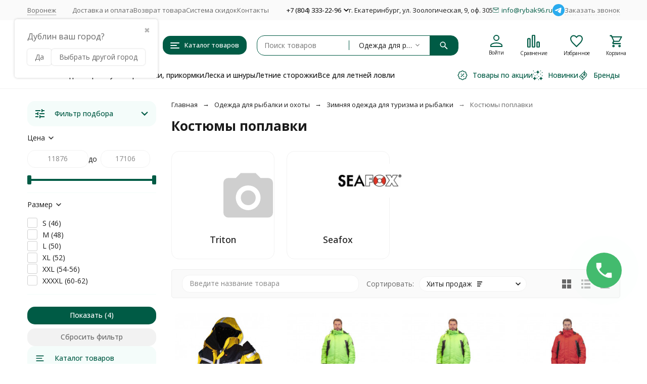

--- FILE ---
content_type: text/css
request_url: https://voronezh.rybak96.ru/wa-data/public/shop/themes/megashop3/css/megashop.app.mailer.min.css?v=1.4.1.10
body_size: 762
content:
.index-subscribe{background-color:var(--light-color);position:relative}@media (min-width:1024px){.index-subscribe{padding:40px 0}}@media (max-width:1023px){.index-subscribe{padding:30px 0}}@media (min-width:1024px){.index-subscribe__content{display:flex;align-items:flex-start;width:100%;table-layout:fixed}.index-subscribe__icon{width:127px;flex-shrink:0;color:var(--primary-color)}.index-subscribe__info{width:400px;flex-shrink:0;padding-right:100px}.index-subscribe__form{position:relative;flex-grow:1;padding-top:7px}.index-subscribe__header{margin-bottom:15px}.index-subscribe__policy{margin-top:20px;line-height:0}.index-subscribe__input{width:350px}}@media (max-width:1023px){.index-subscribe__content>*{position:relative;z-index:1}.index-subscribe__content .index-subscribe__icon{z-index:0}.index-subscribe__info{margin-bottom:15px}.index-subscribe__info .title{margin-bottom:10px}.index-subscribe__info .index-subscribe__text{font-size:13px;line-height:19px}.index-subscribe__icon{position:absolute;inset:0;margin:auto;z-index:0;pointer-events:none;height:80%;color:var(--primary-color);opacity:.5}.index-subscribe__icon .svg-icon{width:100%;height:100%}}.mailer-decorator{visibility:hidden}.mailer-decorator div[id^=mailer],.mailer-post-decorator div[id^=mailer]{min-height:0!important}.mailer-decorator .form-field__content-container .input-text{width:350px}.mailer-decorator .input-text.wa-error{border-color:#eb5757}.mailer-decorator .wa-after-submit{display:none;width:100%;height:100px!important}.mailer-decorator .wa-after-submit .wa-value{margin:initial;line-height:1.2;font-size:26px;font-weight:700;display:table-cell;vertical-align:middle;text-align:center}@media (max-width:1023px){.mailer-decorator .wa-after-submit .wa-value{font-size:24px;line-height:32px}}.mailer-decorator_js-is-init{visibility:inherit}@media (min-width:1024px){.mailer-decorator__r-button-container{display:none}.mailer-decorator__error{position:absolute}.mailer-decorator__error-field{margin:0}}@media (max-width:1023px){.mailer-decorator .inline-field{display:flex;flex-direction:column}.mailer-decorator .inline-field>*{padding-left:0;padding-right:0}.mailer-decorator .inline-field .inline-field__button{display:none}.mailer-decorator .button{font-size:16px;padding:9px 19px 10px;width:100%}.mailer-decorator .form-field__content-container .input-text,.mailer-decorator .inline-field__content .input-text{width:100%}}.mailer-post-decorator{visibility:hidden}.mailer-post-decorator .form-field__content-container .input-text{width:350px}.mailer-post-decorator .wa-after-submit{display:none;width:100%;height:100px!important}.mailer-post-decorator .wa-after-submit .wa-value{margin:initial;line-height:1.2;font-size:26px;font-weight:700;display:flex;justify-content:center;align-items:center}@media (max-width:1023px){.mailer-post-decorator .wa-after-submit .wa-value{font-size:24px;line-height:32px}}.mailer-post-decorator_js-is-init{visibility:inherit}@media (min-width:1024px){.mailer-post-decorator__r-button-container{display:none}}@media (max-width:1023px){.mailer-post-decorator .form-field__content-container .input-text,.mailer-post-decorator .inline-field .input-text{width:100%}.mailer-post-decorator .inline-field{display:flex;justify-content:space-between}.mailer-post-decorator .inline-field__content{flex-grow:1}.mailer-post-decorator .inline-field__button{display:none}.mailer-post-decorator .button{font-size:16px;padding:9px 19px 10px;width:100%}}

--- FILE ---
content_type: application/javascript; charset=utf-8
request_url: https://voronezh.rybak96.ru/wa-apps/shop/plugins/buy1click2/js/buy1click2.js?v=1.5.3
body_size: 11318
content:
(function ($) {
    $(function () {
        let config = window.shop_buy1click2_config;
        const dadata = window.shop_buy1click2_dadata;
        let services = {};

        var Button = function ($button) {
            var self = {
                init: function () {
                    $button.addClass('buy1click2-open-button_init');

                    $button.on('click', function () {
                        self.fetchForm();
                    });

                    var $form = self.getForm();

                    if ($form) {
                        $($form.get(0).elements).on('change', function () {
                            self.updateVisible();
                            self.updateDisabled();
                        });
                    }

                    self.updateVisible();
                    self.updateDisabled();
                },
                isInit: function () {
                    return $button.hasClass('buy1click2-open-button_init');
                },
                getType: function () {
                    return $button.data('type');
                },
                getProfileId: function () {
                    return $button.data('profile');
                },
                getForm: function () {
                    if (self.getType() != 'item') {
                        return null;
                    }

                    var $form = $($button.get(0).form);

                    if ($form.length !== 0) {
                        return $form;
                    }

                    $form = $();

                    $('input[name="product_id"]').each(function () {
                        if ($(this).val() != $button.data('product_id')) {
                            return;
                        }

                        $form = $form.add($(this.form));

                        return false;
                    });

                    if ($form.length === 1) {
                        return $form;
                    }

                    return null;
                },
                getFormProperty: function (property) {
                    var $form = self.getForm();

                    if ($form == null) {
                        return null;
                    }

                    var element_property = $form.get(0).elements[property];

                    if (!element_property) {
                        return null;
                    }

                    if (Object.prototype.isPrototypeOf.call(HTMLCollection.prototype, element_property)) {
                        return $(element_property).filter(':checked').val();
                    } else {
                        return element_property.value;
                    }
                },
                getSkuID: function () {
                    if (self.getType() != 'item') {
                        return null;
                    }

                    var sku_id = self.getFormProperty('sku_id');

                    if (sku_id) {
                        return sku_id;
                    }

                    sku_id = $button.data('sku_id');

                    if (sku_id) {
                        return sku_id;
                    }

                    return $button.data('default_sku_id');
                },
                getProductID: function () {
                    if (self.getType() != 'item') {
                        return null;
                    }

                    var product_id = self.getFormProperty('product_id');

                    if (product_id) {
                        return product_id;
                    }

                    product_id = $button.data('product_id');

                    if (product_id) {
                        return product_id;
                    }

                    return null;
                },
                getOrderCountMin: function () {
                    let order_count_min = parseFloat($button.data('order_count_min'));

                    if (order_count_min) {
                        return order_count_min;
                    }

                    return null;
                },
                getQuantity: function () {
                    if (self.getType() != 'item') {
                        return null;
                    }

                    const order_count_min = self.getOrderCountMin();
                    let quantity = $button.data('quantity');

                    if (quantity) {
                        return Math.max(quantity, order_count_min);
                    }

                    quantity = self.getFormProperty('quantity');

                    if (quantity) {
                        return Math.max(quantity, order_count_min);
                    }

                    return order_count_min;
                },
                getFeatures: function () {
                    var $form = self.getForm();

                    if ($form == null) {
                        return null;
                    }

                    var nameRegexp = /^features\[(\d+)]$/;
                    var features = [];
                    var elements = $form.first().serializeArray();

                    for (var i = 0; i < elements.length; i++) {
                        var element = elements[i];
                        var matches = nameRegexp.exec(element.name);

                        if (!matches) {
                            continue;
                        }

                        var feature_id = matches[1];
                        var feature_value_id = element.value;
                        features.push({
                            feature_id: feature_id,
                            feature_value_id: feature_value_id
                        });
                    }

                    if (features.length == 0) {
                        return null;
                    }

                    return features;
                },
                getServices: function () {
                    let $form = self.getForm();

                    if ($form == null) {
                        return null;
                    }

                    let service_ids = $($form.get(0).elements['services[]']);

                    if (!service_ids.length) {
                        return [];
                    }

                    let services = [];

                    service_ids.each(function () {
                        if (!this.checked) {
                            return;
                        }

                        let service_id = this.value;
                        let service_variant_id = $($form.get(0).elements['service_variant[' + service_id + ']']).val();
                        services.push({
                            service_id: service_id,
                            service_variant_id: service_variant_id
                        });
                    });

                    return services;
                },
                isDisabled: function () {
                    var is_loading = $button.data('is_loading');

                    if (is_loading) {
                        return true;
                    }

                    var sku_available = $button.data('sku_available');

                    if (!sku_available) {
                        return false;
                    }

                    var features = self.getFeatures();
                    var sku_id = self.getSkuID();
                    var key = null;

                    if (features) {
                        key = features.map(function (feature) {
                            return feature.feature_id + ':' + feature.feature_value_id + ';';
                        }).join('');
                    } else if (sku_id) {
                        key = sku_id;
                    }

                    if (key) {
                        return !sku_available[key];
                    }

                    return true;
                },
                isVisible: function () {
                    const skus_show_by_price_range = $button.data('skus_show_by_price_range');

                    if (!skus_show_by_price_range) {
                        return true;
                    }

                    const sku_id = self.getSkuID();

                    if (sku_id) {
                        return skus_show_by_price_range[sku_id];
                    }

                    return true;
                },
                loading: function () {
                    $button.data('is_loading', true);
                    $button.addClass('buy1click2-open-button_loading');
                    self.updateDisabled();
                },
                loadingEnd: function () {
                    $button.data('is_loading', false);
                    $button.removeClass('buy1click2-open-button_loading');
                    self.updateDisabled();
                },
                updateDisabled: function () {
                    $button.prop('disabled', self.isDisabled());
                },
                updateVisible: function () {
                    const value = self.isVisible() ? 'block' : 'none';
                    $button.css('display', value);
                },
                fetchForm: function () {
                    self.loading();

                    var promise = null;
                    var profile_id = self.getProfileId();

                    if (self.getType() == 'item') {
                        const sku_id = self.getSkuID();
                        const features = self.getFeatures();
                        const product_id = self.getProductID();

                        if (features) {
                            promise = FormStorage.fetchByItemFeatures(
                                profile_id,
                                product_id,
                                features,
                                self.getServices(),
                                self.getQuantity()
                            );
                        } else if (sku_id) {
                            promise = FormStorage.fetchByItemSkuID(
                                profile_id,
                                sku_id,
                                self.getServices(),
                                self.getQuantity()
                            );
                        } else if (product_id) {
                            promise = FormStorage.fetchByItemProductID(
                                profile_id,
                                product_id,
                                self.getServices(),
                                self.getQuantity()
                            );
                        }
                    } else {
                        promise = FormStorage.fetchByCart(profile_id);
                    }

                    promise.then(function () {
                        self.loadingEnd();
                    }, function () {
                        self.loadingEnd();
                    });
                }
            };

            return self;
        };

        var FormStorage = (function () {
            var self = {
                current_fetch: null,
                fetch: function (data) {
                    if (self.current_fetch != null) {
                        return;
                    }

                    return $.ajax({
                        url: config.form_url,
                        type: 'post',
                        data: data,
                        dataType: 'json',
                        beforeSend: function (xhr) {
                            self.current_fetch = xhr;
                        }
                    }).then(function (response) {
                        self.current_fetch = null;

                        var $form = $(response.data.html).filter('.buy1click2-form');
                        var form = Form($form);
                        form.init(response.data.state);
                        form.reachGoal('open_form');

                        return response;
                    }, function () {
                        self.current_fetch = null;
                    });
                },
                fetchByItemSkuID: function (profile_id, sku_id, services, quantity) {
                    return self.fetch({
                        type: 'item',
                        profile: profile_id,
                        item: {
                            sku_id: sku_id,
                            quantity: quantity,
                            services: services
                        }
                    });
                },
                fetchByItemFeatures: function (profile_id, product_id, features, services, quantity) {
                    return self.fetch({
                        type: 'item',
                        profile: profile_id,
                        item: {
                            product_id: product_id,
                            quantity: quantity,
                            features: features,
                            services: services
                        }
                    });
                },
                fetchByItemProductID: function (profile_id, product_id, services, quantity) {
                    return self.fetch({
                        type: 'item',
                        profile: profile_id,
                        item: {
                            product_id: product_id,
                            quantity: quantity,
                            services: services
                        }
                    });
                },
                fetchByCart: function (profile_id) {
                    return self.fetch({
                        type: 'cart',
                        profile: profile_id
                    });
                }
            };

            return self;
        })();

        var Form = function ($form) {
            var self = {
                ping_interval_id: null,
                current_update: null,
                current_send: null,
                mobile_media: '(max-width: 520px)',
                scroll_position: 0,
                init: function (state) {
                    self.setState(state);

                    /*
                        Яндекс.Советник восстанавливает удалённые из body элементы.
                        Из-за этого, после закрытия формы, она появлась снова
                        при включенном плагине Яндекс.Советник.
                        Решено было добавить обёртку в body, внутри которой будем мы будем манипулировать DOM.
                        На изменения DOM в такой обёртке Яндекс.Советник реагировать не будет.
                     */
                    let $container = $('.buy1click2-container');

                    if (!$container.length) {
                        $container = $('<div class="buy1click2-container"></div>');
                        $(document.body).append($container);
                    }

                    $container.append($form);
                    let $html = $('html');

                    if (window.matchMedia(self.mobile_media).matches) {
                        self.scroll_position = $(window).scrollTop();
                        $html.css('top', -self.scroll_position + 'px');
                    }

                    $html.addClass('buy1click2-body');

                    $form.on('mousedown', function (e) {
                        var is_outside_scrollbar_area = window.innerWidth - e.pageX > 20;

                        if (is_outside_scrollbar_area && $(e.target).closest('.buy1click2-form__content').length === 0 && e.button === 0) {
                            self.close();
                        }
                    });

                    $form.find('.buy1click2-form__close-button').on('click', function () {
                        self.close();
                    });

                    self.Items.init();
                    self.ContactInfo.init();
                    self.Shipping.init();
                    self.Payments.init();
                    self.Coupon.init();
                    self.Comment.init();
                    self.Policy.init();
                    self.Captcha.init();
                    self.Submit.init();
                    // self.ContactConfirmation.init();

                    self.ping_interval_id = setInterval(function () {
                        self.ping();
                    }, 10 * 1000);

                    self.refresh();
                },
                getState: function () {
                    return $form.data('state');
                },
                setState: function (state) {
                    $form.data('state', state);
                },
                render: function (html) {
                    $form.find('.buy1click2-form__content').replaceWith($(html).find('.buy1click2-form__content'));
                },
                close: function () {
                    return $.ajax({
                        url: config.close_form_url,
                        type: 'post',
                        data: {
                            state: JSON.stringify(self.getState())
                        },
                        dataType: 'json'
                    }).then(function () {
                        self.destroy();
                        $form.remove();
                        let $html = $('html');
                        $html.removeClass('buy1click2-body');

                        if (window.matchMedia(self.mobile_media).matches) {
                            $html.css('top', '');
                            $(window).scrollTop(self.scroll_position);
                        }
                    });
                },
                destroy: function () {
                    clearInterval(self.ping_interval_id);
                },
                ping: function () {
                    return $.ajax({
                        url: config.ping_form_url,
                        type: 'post',
                        data: {
                            state: JSON.stringify(self.getState())
                        },
                        dataType: 'json'
                    });
                },
                update: function (external) {
                    external = external || false;
                    self.abortUpdate();

                    if (self.current_send != null) {
                        return;
                    }

                    return $.ajax({
                        url: config.update_form_url,
                        type: 'post',
                        data: {
                            state: JSON.stringify(self.getState()),
                            external: external
                        },
                        dataType: 'json',
                        beforeSend: function (xhr) {
                            self.current_update = xhr;
                        }
                    }).then(function (response) {
                        self.current_update = null;

                        if (response.data.state) {
                            var state = response.data.state;
                            state.errors = response.data.state.errors;
                            self.setState(state);
                            self.Items.render(response.data.html);
                            self.ContactInfo.render(response.data.html);
                            self.Shipping.render(response.data.html, external);
                            self.Payments.render(response.data.html);
                            self.Coupon.render(response.data.state.session.coupon_active);
                            self.Confirmation.render(response.data.html);
                            self.Submit.updateState();
                        }
                    }, function (xhr, text_status, error_thrown) {
                        if (text_status == 'abort') {
                            return;
                        }

                        self.Shipping.loadingEnd();
                        self.Payments.loadingEnd();
                        self.Confirmation.loadingEnd();
                        console.error(error_thrown);
                    });
                },
                abortUpdate: function () {
                    if (self.current_update != null) {
                        self.current_update.abort();
                        self.current_update = null;
                    }
                },
                send: function () {
                    if (self.current_send != null) {
                        return;
                    }

                    self.abortUpdate();

                    self.Submit.loading();
                    self.Submit.disable();
                    var dfd = $.Deferred();

                    setTimeout(function () {
                        $.ajax({
                            url: config.send_form_url,
                            type: 'post',
                            data: $.extend({
                                state: JSON.stringify(self.getState())
                            }, self.Captcha.getData()),
                            dataType: 'json',
                            beforeSend: function (xhr) {
                                self.current_send = xhr;
                            }
                        }).then(function (response) {
                            if (response.data.redirect_url) {
                                self.reachGoal('send_form');

                                if (window.shop_buy1step_jquery) {
                                    window.shop_buy1step_jquery('.buy1step-form').each(function (index, _form) {
                                        var form = window.shop_buy1step_jquery(_form).data('buy1step');

                                        if (form && form.destroyExitConfirm) {
                                            form.destroyExitConfirm();
                                        }
                                    });
                                }

                                window.location = response.data.redirect_url;

                                return;
                            }

                            self.current_send = null;

                            self.Submit.loadingEnd();
                            self.render(response.data.html);
                            self.destroy();

                            self.setState(response.data.state);
                            var state = self.getState();

                            if (state.errors.confirm_channel) {
                                self.ContactConfirmation.init();
                            } else {
                                self.init(state);
                                self.reachGoal('send_fail_form');
                            }
                        }, function (xhr, text_status, error_thrown) {
                            self.current_send = null;

                            self.Shipping.loadingEnd();
                            self.Payments.loadingEnd();
                            self.Confirmation.loadingEnd();
                            self.Submit.loadingEnd();
                            self.Submit.enable();
                            console.error(error_thrown);
                            alert('Произошла ошибка. Попробуйте ещё раз.');
                        }).then(dfd.resolve, dfd.reject);
                    }, 0);

                    return dfd;
                },
                sendChannelAddress: function (channel_type) {
                    if (self.current_send != null) {
                        return;
                    }

                    var address = self.ContactConfirmation.getChannelAddressInput().val();

                    self.abortUpdate();

                    self.ContactConfirmation.loading();
                    self.ContactConfirmation.disableButton();

                    setTimeout(function () {
                        $.ajax({
                            url: config.send_channel_address_url,
                            type: 'post',
                            data: {
                                state: JSON.stringify(self.getState()),
                                channel_type: channel_type,
                                address: address
                            },
                            dataType: 'json',
                            beforeSend: function (xhr) {
                                self.current_send = xhr;
                            }
                        }).then(function (response) {
                            self.current_send = null;

                            self.ContactConfirmation.loadingEnd();
                            self.ContactConfirmation.enableButton();
                            self.ContactConfirmation.hideErrors();

                            if (response.errors && response.errors.length !== 0) {
                                self.ContactConfirmation.handleErrors(response.errors);

                                return;
                            }

                            if (response.data && response.data.success) {
                                self.ContactInfo.setField(response.data.channel_type, response.data.address);
                            }

                            self.ContactConfirmation.setCodeStep(channel_type);
                        }, function (xhr, text_status, error_thrown) {
                            self.current_send = null;

                            self.ContactConfirmation.loadingEnd();
                            self.ContactConfirmation.enableButton();
                            self.ContactConfirmation.hideErrors();

                            console.error(error_thrown);
                            alert('Произошла ошибка. Попробуйте ещё раз.');
                        });
                    }, 0);
                },
                sendChannelCode: function (channel_type) {
                    if (self.current_send != null) {
                        return;
                    }

                    var code = self.ContactConfirmation.getCodeInput().val();

                    if (code.trim() === '') {
                        self.ContactConfirmation.handleErrors([{
                            id: 'empty_code_error',
                            text: 'Чтобы завершить оформление заказа, введите проверочный код.'
                        }]);

                        return;
                    }

                    self.abortUpdate();

                    self.ContactConfirmation.loading();
                    self.ContactConfirmation.disableButton();

                    setTimeout(function () {
                        $.ajax({
                            url: config.send_channel_code_url,
                            type: 'post',
                            data: {
                                state: JSON.stringify(self.getState()),
                                channel_type: channel_type,
                                code: code
                            },
                            dataType: 'json',
                            beforeSend: function (xhr) {
                                self.current_send = xhr;
                            }
                        }).then(function (response) {
                            self.current_send = null;

                            self.ContactConfirmation.hideErrors();

                            if (response.errors && response.errors.length !== 0) {
                                self.ContactConfirmation.loadingEnd();
                                self.ContactConfirmation.enableButton();
                                self.ContactConfirmation.handleErrors(response.errors);

                                return;
                            }

                            self.send();
                        }, function (xhr, text_status, error_thrown) {
                            self.current_send = null;

                            self.ContactConfirmation.loadingEnd();
                            self.ContactConfirmation.enableButton();
                            self.ContactConfirmation.hideErrors();
                            console.error(error_thrown);
                            alert('Произошла ошибка. Попробуйте ещё раз.');
                        });
                    }, 0);
                },
                refresh: function () {
                    $form.find('input:text:not(.buy1click2-input-text)').addClass('buy1click2-input-text');
                    $form.find('select:not(.buy1click2-select)').addClass('buy1click2-select');

                    $form.find('select.buy1click2-select, :checkbox.buy1click2-checkbox').styler();
                    $form.find('select.buy1click2-select, :checkbox.buy1click2-checkbox').each(function () {
                        var $this = $(this);

                        setTimeout(function () {
                            $this.trigger('refresh');
                        }, 0);
                    });
                    $form.find(':checkbox.buy1click2-checkbox').off('refresh.styler').on('refresh.styler', function () {
                        $(this).closest('.jq-checkbox').find('.jq-checkbox__div').html(
                            '<svg class="buy1click2-svg-icon buy1click2-checkbox__icon" width="12" height="9"><use class="buy1click2-svg-icon__content" xlink:href="' + config.wa_url + 'wa-apps/shop/plugins/buy1click2/svg/icon.sprite.svg#checkbox-arrow" fill="#F2994A" /></svg>');
                    });

                    $form.find('select.buy1click2-select').off('refresh.styler').on('refresh.styler', function () {
                        $(this).closest('.jq-selectbox').find('.jq-selectbox__trigger').html(
                            '<svg class="buy1click2-svg-icon" width="8" height="5"><use class="buy1click2-svg-icon__content" xlink:href="' + config.wa_url + 'wa-apps/shop/plugins/buy1click2/svg/icon.sprite.svg#arrow" fill="#333333" /></svg>');
                    });
                },
                reachGoal: function (target) {
                    var settings = self.getState().settings;
                    var ymCounterNumber = settings.form_target_ym_counter;

                    if (ymCounterNumber) {
                        var ymCounter = window['yaCounter' + ymCounterNumber];
                        var ymTarget = settings['form_target_ym_' + target];

                        if (ymCounter && ymTarget) {
                            ymCounter.reachGoal(ymTarget);
                        }
                    }

                    var gaTargetCategory = settings['form_target_ga_category_' + target];
                    var gaTargetAction = settings['form_target_ga_action_' + target];

                    var _gtag = null;

                    if (window.gtag) {
                        _gtag = window.gtag;
                    } else if (window.getEcommercePluginInstance) {
                        var ecommerce = window.getEcommercePluginInstance();

                        if (ecommerce && ecommerce._google_enhanced_ecommerce) {
                            _gtag = ecommerce._google_enhanced_ecommerce._pushToDataLayer;
                        }
                    }

                    if (_gtag && (gaTargetAction || gaTargetCategory)) {
                        _gtag('event', gaTargetAction, {
                            event_category: gaTargetCategory
                        });
                    }
                },
                Items: (function () {
                    return {
                        is_updated: false,
                        init: function () {
                            self.Items.is_updated = false;
                            self.refresh();

                            $('.buy1click2-item__services').each(function () {
                                const $services = $(this);
                                let item_id = self.Items.getItemID($services);
                                services[item_id] = self.getState().cart.items[item_id]['services'];

                                $services.find('input[type="checkbox"]').on('click', function () {
                                    self.Items.handleService($(this), item_id);
                                    self.Items.setServices(item_id, services[item_id]);
                                    self.Items.is_updated = true;
                                    self.update();
                                });

                                $services.find('.service-variants').on('change', function () {
                                    let serviceId = $(this).data('service-id');
                                    let $parent = $(this).closest('.service-' + serviceId);
                                    let $checkbox = $parent.find('input[type="checkbox"]');

                                    self.Items.handleService($checkbox, item_id);
                                    self.Items.setServices(item_id, services[item_id]);
                                    self.Items.is_updated = true;
                                    self.update();
                                });
                            });

                            $form.find('.buy1click2-item-quantity').each(function () {
                                var change_quantity_timeout = null;
                                var $quantity = $(this);
                                var item_id = self.Items.getItemID($quantity);
                                var $input = $quantity.find('.buy1click2-item-quantity__input');

                                $quantity.find('.buy1click2-item-quantity__minus').on('click', function () {
                                    const item = self.Items.getItem(item_id);
                                    const new_quantity = +item.quantity - +item.order_count_step;
                                    let quantity = Math.max(0, new_quantity);
                                    self.Items.setQuantity(item_id, quantity);
                                    $input.val(quantity);

                                    self.abortUpdate();
                                    clearTimeout(change_quantity_timeout);
                                    change_quantity_timeout = setTimeout(function () {
                                        $input.trigger('change');
                                    }, 500);
                                });

                                $quantity.find('.buy1click2-item-quantity__plus').on('click', function () {
                                    const item = self.Items.getItem(item_id);
                                    let quantity = +item.quantity + +item.order_count_step;
                                    self.Items.setQuantity(item_id, quantity);
                                    $input.val(quantity);

                                    self.abortUpdate();
                                    clearTimeout(change_quantity_timeout);
                                    change_quantity_timeout = setTimeout(function () {
                                        $input.trigger('change');
                                    }, 500);
                                });

                                $input.on('change', function () {
                                    clearTimeout(change_quantity_timeout);

                                    let quantity = parseFloat($input.val()) || 0;
                                    self.Items.setQuantity(item_id, quantity);
                                    $input.val(quantity);

                                    self.Items.is_updated = true;
                                    self.Shipping.is_updated = true;
                                    self.Shipping.loading();
                                    self.Payments.loading();
                                    self.Confirmation.loading();
                                    self.update();
                                });
                            });

                            $form.toggleClass('buy1click2-form_min-total-error', self.Items.isMinTotalError());
                            $form.toggleClass('buy1click2-form_available-error', self.Items.isAvailableError());
                        },
                        render: function (html) {
                            if (!self.Items.is_updated) {
                                return;
                            }

                            $form.find('.buy1click2-form__items').replaceWith($(html).find('.buy1click2-form__items'));
                            self.Items.init();
                        },
                        getItems: function () {
                            var state = self.getState();

                            return state.cart.items;
                        },
                        setItems: function (items) {
                            var state = self.getState();
                            state.cart.items = items;
                            self.setState(state);
                        },
                        isMinTotalError: function () {
                            var state = self.getState();

                            return !!state.errors.min_order;
                        },
                        isAvailableError: function () {
                            var state = self.getState();

                            return !!state.errors.available;
                        },
                        getItemID: function ($elm) {
                            return $elm.closest('.buy1click2-item').data('item_id');
                        },
                        getItem: function (item_id) {
                            var items = self.Items.getItems();

                            return items[item_id] ? items[item_id] : null;
                        },
                        setItem: function (item_id, item) {
                            var items = self.Items.getItems();
                            items[item_id] = item;
                            self.Items.setItems(items);
                        },
                        getQuantity: function (item_id) {
                            var item = self.Items.getItem(item_id);

                            return item ? item.quantity : null;
                        },
                        setQuantity: function (item_id, quantity) {
                            var item = self.Items.getItem(item_id);

                            if (item == null) {
                                return;
                            }

                            item.quantity = quantity;
                            self.Items.setItem(item_id, item);
                        },
                        handleService: function ($input, item_id) {
                            let service_id = $input.val();
                            let service_variant_id = $input
                                .closest('.service-' + service_id)
                                .find('[name="service_variant[' + service_id + ']"]')
                                .val();

                            if (services[item_id] === undefined) {
                                services[item_id] = [];
                            }

                            let index = services[item_id].findIndex(s => s.service_id == service_id);

                            if (index == -1) {
                                services[item_id].push({
                                    service_id: service_id,
                                    service_variant_id: service_variant_id
                                });
                            } else {
                                services[item_id][index]['service_variant_id'] = service_variant_id;
                                services[item_id][index]['enabled'] = $input.is(':checked') ? 1 : 0;
                            }
                        },
                        setServices: function (item_id, services) {
                            let item = self.Items.getItem(item_id);

                            if (item == null) {
                                return;
                            }

                            item.services = services;
                            self.Items.setItem(item_id, item);
                        }
                    };
                })(),
                ContactInfo: (function () {
                    return {
                        is_updated: false,
                        is_change_country: false,
                        is_change_city: false,
                        is_change_address: false,
                        init: function () {
                            self.ContactInfo.is_updated = false;
                            self.ContactInfo.initDatePickers();
                            self.ContactInfo.initDadata();

                            $form.find('select.buy1click2-select, input.buy1click2-radio:checked').each(function () {
                                let $input = $(this);
                                let $field = $input.closest('.buy1click2-form-field');
                                let field_id = $field.data('field_id');

                                if (!field_id) {
                                    return;
                                }

                                let value = $input.val();
                                self.ContactInfo.setField(field_id, value);
                            });

                            $form.find('.buy1click2-input-text, .buy1click2-textarea, select.buy1click2-select, input.buy1click2-radio, input.buy1click2-checkbox').on('change', function (e) {
                                var $input = $(e.target);
                                var $field = $input.closest('.buy1click2-form-field');
                                var field_id = $field.data('field_id');

                                if (!field_id) {
                                    return;
                                }

                                setTimeout(function () {
                                    var value = $input.val();

                                    if ($input.prop('type') === 'checkbox') {
                                        value = $input.prop('checked');
                                    }

                                    if (field_id.indexOf('additional_field_') === 0) {
                                        var state = self.getState();

                                        if (state.session.additional_fields.length !== undefined) {
                                            state.session.additional_fields = {};
                                        }

                                        state.session.additional_fields[field_id.replace(/^additional_field_/, '')] = value;
                                        self.setState(state);

                                        return;
                                    }

                                    self.ContactInfo.setField(field_id, value);
                                    var is_address_field = field_id.indexOf('address_') === 0;

                                    if (!is_address_field) {
                                        return;
                                    }

                                    if (field_id == 'address_country') {
                                        self.ContactInfo.is_change_country = true;
                                    }

                                    if (field_id == 'address_region') {
                                        self.ContactInfo.clearAddressCity();
                                        self.ContactInfo.clearAddressStreet();
                                        self.ContactInfo.clearPostalCode();
                                    }

                                    if (field_id == 'address_city') {
                                        self.ContactInfo.clearAddressStreet();
                                        self.ContactInfo.is_change_city = false;
                                    }

                                    if (field_id == 'address_street') {
                                        self.ContactInfo.is_change_address = false;
                                    }

                                    self.Shipping.is_updated = true;
                                    self.Shipping.loading();
                                    self.Payments.loading();
                                    self.Confirmation.loading();
                                    self.update();
                                }, 0);
                            });

                            $form.find('.buy1click2-form-field_masked').each(function () {
                                var $field = $(this);
                                var mask = $field.data('mask');

                                if (mask) {
                                    var $field_input = $field.find('input');
                                    var current_val = $field_input.val();

                                    if (current_val) {
                                        var prefix = mask.replace(/\D/g, '');
                                        var prefix_regexp = new RegExp('^' + prefix);
                                        var without_prefix = current_val.replace(prefix_regexp, '');
                                        $field_input.val(without_prefix);
                                    }

                                    $field.find('.buy1click2-form-field__input').inputmask(mask + '', {
                                        definitions: {
                                            '#': {
                                                validator: '[0-9]'
                                            }
                                        },
                                        clearIncomplete: true
                                    });
                                    $field_input.val(without_prefix);
                                }
                            });
                        },
                        initDatePickers: function () {
                            $form.find('.js-datepicker').each(function () {
                                let $input = $(this),
                                    alt_field_selector = $input.data('alt');

                                if (alt_field_selector) {
                                    const $alt_field = $form.find(alt_field_selector);

                                    let options = {
                                        changeMonth: true,
                                        changeYear: true
                                    };

                                    if ($alt_field.length) {
                                        options = $.extend(options, {
                                            altField: $alt_field,
                                            altFormat: 'yy-mm-dd'
                                        });
                                    }

                                    $input.datepicker(options);
                                }
                            });
                        },
                        initDadata: function () {
                            if (dadata.api_key.length && dadata.use_address_city_hints) {
                                const $city = self.ContactInfo.getInputByFieldId('address_city');
                                $city.suggestions({
                                    token: dadata.api_key,
                                    type: 'ADDRESS',
                                    bounds: 'city-settlement',
                                    onSelect: function (suggestion) {
                                        self.ContactInfo.is_change_city = true;
                                        self.ContactInfo.updateRegionByDadata(suggestion.data.region_kladr_id);
                                        self.ContactInfo.updateCity(suggestion.data.city);
                                        self.ContactInfo.updatePostalCode(suggestion.data.postal_code);
                                    }
                                });
                            }

                            if (dadata.api_key.length && dadata.address_street_field_id.length) {
                                const $address = self.ContactInfo.getInputByFieldId(dadata.address_street_field_id);

                                if ($address.length) {
                                    $address.suggestions({
                                        token: dadata.api_key,
                                        type: 'ADDRESS',
                                        onSelect: function (suggestion) {
                                            self.ContactInfo.is_change_address = true;
                                            self.ContactInfo.updateRegionByDadata(suggestion.data.region_kladr_id);
                                            self.ContactInfo.updateCity(suggestion.data.city);
                                            self.ContactInfo.updatePostalCode(suggestion.data.postal_code);
                                        }
                                    });
                                }
                            }

                            if (dadata.api_key.length && dadata.use_company_hints) {
                                const $inn = self.ContactInfo.getInputByFieldId(dadata.company_inn_field_id);
                                const $company_name = self.ContactInfo.getInputByFieldId(dadata.company_name_field_id);
                                const $legal_address = self.ContactInfo.getInputByFieldId(dadata.company_legal_address_field_id);
                                const $kpp = self.ContactInfo.getInputByFieldId(dadata.company_kpp_field_id);
                                const $ogrn = self.ContactInfo.getInputByFieldId(dadata.company_ogrn_field_id);
                                const $fields = {
                                    inn: $inn,
                                    company_name: $company_name,
                                    legal_address: $legal_address,
                                    kpp: $kpp,
                                    ogrn: $ogrn
                                };

                                Object.values($fields).forEach(($field) => {
                                    self.ContactInfo.initPartySuggestions($field, $fields);
                                });

                                const $bank_bic = self.ContactInfo.getInputByFieldId(dadata.bank_bic_field_id);
                                const $bank_name = self.ContactInfo.getInputByFieldId(dadata.bank_name_field_id);
                                const $bank_correspondent_account = self.ContactInfo.getInputByFieldId(dadata.bank_correspondent_account_field_id);

                                const $bank_fields = {
                                    bic: $bank_bic,
                                    name: $bank_name,
                                    correspondent_account: $bank_correspondent_account
                                };

                                Object.values($bank_fields).forEach(($field) => {
                                    self.ContactInfo.initBankSuggestions($field, $bank_fields);
                                });
                            }
                        },
                        updateRegionByDadata: function (region_kladr_id) {
                            const region_kladr_id_str = region_kladr_id.toString();
                            const region_code_str = region_kladr_id_str.slice(0, 2);
                            const region_code = Number(region_code_str);
                            self.ContactInfo.updateRegion(region_code);
                        },
                        updateRegion: function (region_code) {
                            $form.find('.buy1click2-region-field select').val(region_code)
                                .trigger('refresh')
                                .trigger('change');
                        },
                        updateCity: function (city) {
                            const $address_city = self.ContactInfo.getInputByFieldId('address_city');
                            $address_city.val(city).trigger('change');
                        },
                        updatePostalCode: function (code) {
                            if (!dadata.postal_code_field_id) {
                                return;
                            }

                            const $postal_code = self.ContactInfo.getInputByFieldId(dadata.postal_code_field_id);
                            $postal_code.val(code).trigger('change');
                        },
                        initPartySuggestions: function ($input, $fields) {
                            if (!$input.length) {
                                return;
                            }

                            $input.suggestions({
                                token: dadata.api_key,
                                type: 'PARTY',
                                onSelect: function (suggestion) {
                                    if ($fields['inn'].length && suggestion.data.inn) {
                                        $fields['inn'].val(suggestion.data.inn);
                                    }

                                    if ($fields['company_name'].length && suggestion.data.name.short_with_opf) {
                                        $fields['company_name'].val(suggestion.data.name.short_with_opf);
                                    }

                                    if ($fields['legal_address'].length && suggestion.data.address.value) {
                                        $fields['legal_address'].val(suggestion.data.address.value);
                                    }

                                    if ($fields['kpp'].length && suggestion.data.kpp) {
                                        $fields['kpp'].val(suggestion.data.kpp);
                                    }

                                    if ($fields['ogrn'].length && suggestion.data.ogrn) {
                                        $fields['ogrn'].val(suggestion.data.ogrn);
                                    }
                                }
                            });
                        },
                        initBankSuggestions: function ($input, $fields) {
                            if (!$input.length) {
                                return;
                            }

                            $input.suggestions({
                                token: dadata.api_key,
                                type: 'BANK',
                                onSelect: function (suggestion) {
                                    if ($fields['bic'].length && suggestion.data.bic) {
                                        $fields['bic'].val(suggestion.data.bic);
                                    }

                                    if ($fields['name'].length && suggestion.data.name.payment) {
                                        $fields['name'].val(suggestion.data.name.payment);
                                    }

                                    if ($fields['correspondent_account'].length && suggestion.data.correspondent_account) {
                                        $fields['correspondent_account'].val(suggestion.data.correspondent_account);
                                    }
                                }
                            });
                        },
                        getInputByFieldId: function (field_id) {
                            return $form
                                .find('.buy1click2-form__field[data-field_id="' + field_id + '"]')
                                .find('.buy1click2-input-text');
                        },
                        render: function (html) {
                            if (!self.ContactInfo.is_updated) {
                                if (!self.ContactInfo.is_change_country) {
                                    return;
                                }

                                self.ContactInfo.is_change_country = false;
                                $form.find('.buy1click2-region-field').replaceWith($(html).find('.buy1click2-region-field'));
                                self.ContactInfo.init();

                                return;
                            }

                            $form.find('.buy1click2-form__contact-info').replaceWith(
                                $(html).find('.buy1click2-form__contact-info'));
                            self.ContactInfo.init();
                            self.refresh();
                        },
                        renderRegion: function (html) {
                            $form.find('.buy1click2-region-field').replaceWith($(html).find('.buy1click2-region-field'));
                            self.ContactInfo.init();
                        },
                        getField: function (field_id) {
                            var state = self.getState();

                            if (field_id.indexOf('address_') === 0) {
                                field_id = field_id.replace(/^address_/, '');

                                return state.contact_info.shipping_address[field_id];
                            }

                            return state.contact_info[field_id] ? state.contact_info[field_id] : null;
                        },
                        setField: function (field_id, value) {
                            var state = self.getState();

                            if (field_id.indexOf('address_') === 0) {
                                field_id = field_id.replace(/^address_/, '');
                                state.contact_info.shipping_address[field_id] = value;
                            } else {
                                state.contact_info[field_id] = value;
                            }

                            self.setState(state);
                        },
                        clearAddressCity: function () {
                            if (self.ContactInfo.is_change_city || self.ContactInfo.is_change_address) {
                                return;
                            }

                            self.ContactInfo.getInputByFieldId('address_city').val('');
                            self.ContactInfo.setField('address_city', '');
                        },
                        clearAddressStreet: function () {
                            if (self.ContactInfo.is_change_address) {
                                return;
                            }

                            if (!dadata.address_street_field_id.length) {
                                return;
                            }

                            const $address_street = self.ContactInfo.getInputByFieldId(dadata.address_street_field_id);

                            if (!$address_street.length) {
                                return;
                            }

                            $address_street.val('');
                            self.ContactInfo.setField(dadata.address_street_field_id, '');
                        },
                        clearPostalCode: function () {
                            if (self.ContactInfo.is_change_city || self.ContactInfo.is_change_address) {
                                return;
                            }

                            if (!dadata.postal_code_field_id.length) {
                                return;
                            }

                            const $postal_code = self.ContactInfo.getInputByFieldId(dadata.postal_code_field_id);

                            if (!$postal_code.length) {
                                return;
                            }

                            $postal_code.val('');
                            self.ContactInfo.setField(dadata.postal_code_field_id, '');
                        }
                    };
                })(),
                Shipping: (function () {
                    return {
                        is_updated: false,
                        init: function (external) {
                            external = external || false;

                            self.Shipping.is_updated = false;
                            self.Shipping.updateChecked();

                            $form.find('.buy1click2-form__shipping :radio').on('change', function () {
                                self.Shipping.updateChecked();
                                self.Payments.loading();
                                self.Confirmation.loading();
                                self.update(true);
                            });

                            $form.find('.buy1click2-shipping').on('click', function (e) {
                                if ($(e.target).closest('.jq-selectbox').length) {
                                    e.preventDefault();
                                }
                            });

                            $form.find('select.buy1click2-shipping__rates').on('change', function () {
                                var $shipping = $(this).closest('.buy1click2-shipping');

                                if ($shipping.data('shipping_id') != self.Shipping.getSelectedShippingID()) {
                                    $shipping.find(':radio').prop('checked', true).trigger('change');
                                } else {
                                    self.Shipping.updateChecked();
                                    self.Confirmation.loading();
                                    self.update(true);
                                }
                            });

                            $form.find('.buy1click2-shipping__custom-fields').on('change', function () {
                                var $$form = $(this);
                                var params = $('<form/>').append($$form.clone()).serializeArray().reduce(function (params, elem) {
                                    var name = elem.name.replace(/^params\[(.*)]$/, '$1');
                                    var names = name.split('.');

                                    // Костыль..
                                    if (names.length == 2) {
                                        params[names[0]] = params[names[0]] || {};
                                        params[names[0]][names[1]] = elem.value;
                                    } else {
                                        params[name] = elem.value;
                                    }

                                    return params;
                                }, {});

                                self.Shipping.setShippingParams(params);
                            });

                            if (external) {
                                self.Confirmation.loading();
                            } else {
                                self.Shipping.is_updated = true;
                            }

                            self.update(true);
                        },
                        render: function (html, external) {
                            if (!self.Shipping.is_updated) {
                                return;
                            }

                            $form.find('.buy1click2-form__shipping').replaceWith($(html).find('.buy1click2-form__shipping'));
                            self.Shipping.init(external);
                            self.refresh();
                        },
                        loading: function () {
                            $form.find('.buy1click2-form__shipping').addClass('buy1click2-form__shipping_loading');
                        },
                        loadingEnd: function () {
                            $form.find('.buy1click2-form__shipping').removeClass('buy1click2-form__shipping_loading');
                        },
                        getSelectedShippingID: function () {
                            var state = self.getState();

                            return state.session.selected_shipping_id;
                        },
                        setSelectedShippingID: function (shipping_id) {
                            var state = self.getState();
                            state.session.selected_shipping_id = shipping_id;
                            self.setState(state);
                        },
                        getSelectedShippingRateID: function () {
                            var state = self.getState();

                            return state.session.selected_shipping_rate_id;
                        },
                        setSelectedShippingRateID: function (shipping_rate_id) {
                            var state = self.getState();
                            state.session.selected_shipping_rate_id = shipping_rate_id;
                            self.setState(state);
                        },
                        setSelectedShippingRateType: function (shipping_rate_type) {
                            let state = self.getState();
                            state.session.selected_shipping_rate_type = shipping_rate_type;
                            self.setState(state);
                        },
                        getShippingParams: function () {
                            var state = self.getState();

                            return state.session.shipping_params;
                        },
                        setShippingParams: function (shipping_params) {
                            var state = self.getState();
                            state.session.shipping_params = shipping_params;
                            self.setState(state);
                        },
                        updateChecked: function () {
                            $form.find('.buy1click2-shipping_checked')
                                .removeClass('buy1click2-shipping_checked');
                            var $shipping = $form.find('.buy1click2-form__shipping :radio:checked')
                                .closest('.buy1click2-shipping');
                            $shipping.addClass('buy1click2-shipping_checked');
                            self.Shipping.setSelectedShippingID($shipping.data('shipping_id'));
                            var $rate = $shipping.find('select.buy1click2-shipping__rates :selected');
                            self.Shipping.setSelectedShippingRateID($rate.data('rate_id'));
                            self.Shipping.setSelectedShippingRateType($rate.data('type'));

                            var settings = self.getState().settings;

                            $form.find('.buy1click2-shipping').each(function () {
                                var $shipping = $(this);
                                var $rate = $shipping.find('select.buy1click2-shipping__rates :selected');

                                var rate_rate = settings.ignore_shipping_rate_in_total == '1'
                                    ? ''
                                    : $rate.data('rate');

                                var rate_compare_rate = settings.ignore_shipping_rate_in_total == '1'
                                    ? ''
                                    : $rate.data('compare_rate');

                                $shipping.find('.buy1click2-shipping__rate').html(rate_rate)
                                    .toggleClass('buy1click2-shipping__rate_empty', !rate_rate);
                                $shipping.find('.buy1click2-shipping__compare-rate').html(rate_compare_rate)
                                    .toggleClass('buy1click2-shipping__compare-rate_empty', !rate_compare_rate);
                                $shipping.find('.buy1click2-shipping__est-delivery').html($rate.data('est_delivery'))
                                    .toggleClass('buy1click2-shipping__est-delivery_empty', !$rate.data('est_delivery'));
                                $shipping.find('.buy1click2-shipping__comment').html($rate.data('comment'))
                                    .toggleClass('buy1click2-shipping__comment_empty', !$rate.data('comment'));
                            });
                        },
                        isSelectedError: function () {
                            var state = self.getState();

                            if (
                                state.settings.form_shipping === 'disabled'
                                || state.settings.form_shipping_allow_checkout_without_shipping
                            ) {
                                return false;
                            }

                            return !self.Shipping.getSelectedShippingID();
                        }
                    };
                })(),
                Payments: (function () {
                    return {
                        init: function () {
                            self.Payments.updateChecked();

                            $form.find('.buy1click2-form__payments :radio').on('change', function () {
                                self.Payments.updateChecked();

                                if (config.is_increase_plugin_enabled) {
                                    self.Confirmation.loading();
                                    self.update(true);
                                } else {
                                    self.Payments.updateSelectedText();
                                }
                            });
                        },
                        render: function (html) {
                            $form.find('.buy1click2-form__payments').replaceWith($(html).find('.buy1click2-form__payments'));
                            self.Payments.init();
                        },
                        loading: function () {
                            $form.find('.buy1click2-form__payments').addClass('buy1click2-form__payments_loading');
                        },
                        loadingEnd: function () {
                            $form.find('.buy1click2-form__payments').removeClass('buy1click2-form__payments_loading');
                        },
                        getSelectedPaymentID: function () {
                            var state = self.getState();

                            return state.session.selected_payment_id;
                        },
                        setSelectedPaymentID: function (payment_id) {
                            var state = self.getState();
                            state.session.selected_payment_id = payment_id;
                            self.setState(state);
                        },
                        updateChecked: function () {
                            $form.find('.buy1click2-payment_checked')
                                .removeClass('buy1click2-payment_checked');
                            var $payment = $form.find('.buy1click2-form__payments :radio:checked')
                                .closest('.buy1click2-payment');
                            $payment.addClass('buy1click2-payment_checked');
                            self.Payments.setSelectedPaymentID($payment.data('payment_id'));
                        },
                        updateSelectedText: function () {
                            const $selectedPayment = $form.find('.buy1click2-total-box__selected-payment');

                            if (!$selectedPayment.length) {
                                return;
                            }

                            $selectedPayment.text(
                                $form.find('.buy1click2-payment_checked')
                                    .find('.buy1click2-payment__name')
                                    .text()
                            );
                        }
                    };
                })(),
                Confirmation: (function () {
                    return {
                        loading: function () {
                            $form.find('.buy1click2-form__total-box').addClass('buy1click2-form__total-box_loading');
                        },
                        loadingEnd: function () {
                            $form.find('.buy1click2-form__total-box').removeClass('buy1click2-form__total-box_loading');
                        },
                        render: function (html) {
                            $form.find('.buy1click2-form__total-box').replaceWith(
                                $(html).find('.buy1click2-form__total-box'));
                        }
                    };
                })(),
                Coupon: (function () {
                    return {
                        init: function () {
                            $form.find('.buy1click2-form__coupon').on('change', function () {
                                var $input = $(this);
                                self.Coupon.setCoupon($input.val());
                                self.Shipping.is_updated = true;
                                self.Shipping.loading();
                                self.Payments.loading();
                                self.Confirmation.loading();
                                self.update();
                            });
                        },
                        render: function (status) {
                            this.setCouponActive(status);
                            const $input = $form.find('.buy1click2-form__coupon');
                            const $divStatus = $form.find('.buy1click2-form__coupon-status');
                            const active = 'buy1click2-form__coupon-active';
                            const notFound = 'buy1click2-form__coupon-not-found';

                            if (status === null) {
                                $input.removeClass(active + ' ' + notFound);
                                $divStatus.empty();

                                return;
                            }

                            if (status) {
                                $input.removeClass(notFound).addClass(active);
                                $divStatus.text('Купон активирован');
                            } else {
                                $input.removeClass(active).addClass(notFound);
                                $divStatus.empty();
                            }
                        },
                        getCoupon: function () {
                            var state = self.getState();

                            return state.session.coupon;
                        },
                        setCoupon: function (coupon) {
                            var state = self.getState();
                            state.session.coupon = coupon;
                            self.setState(state);
                        },
                        setCouponActive: function (status) {
                            let state = self.getState();
                            state.session.coupon_active = status;
                            self.setState(state);
                        }
                    };
                })(),
                Comment: (function () {
                    return {
                        init: function () {
                            $form.find('.buy1click2-form__comment-input').on('change', function () {
                                var $input = $(this);
                                self.Comment.setComment($input.val());
                            });
                        },
                        getComment: function () {
                            var state = self.getState();

                            return state.session.comment;
                        },
                        setComment: function (comment) {
                            var state = self.getState();
                            state.session.comment = comment;
                            self.setState(state);
                        }
                    };
                })(),
                Policy: (function () {
                    return {
                        init: function () {
                            $form.find('.buy1click2-form__policy :checkbox').on('change', function (e) {
                                self.Policy.setChecked(e.target.checked);
                                self.Submit.updateState();
                            });
                        },
                        getChecked: function () {
                            var state = self.getState();

                            return state.session.is_checked_policy;
                        },
                        setChecked: function (is_checked_policy) {
                            var state = self.getState();
                            state.session.is_checked_policy = is_checked_policy;
                            self.setState(state);
                        }
                    };
                })(),
                Captcha: (function () {
                    return {
                        init: function () {
                            if (window.onloadWaRecaptchaCallback) {
                                try {
                                    window.onloadWaRecaptchaCallback();
                                } catch (e) {
                                    console.log(e);
                                }
                            }
                        },
                        getData: function () {
                            var data = {};

                            $form.find('.buy1click2-form__captcha input, .buy1click2-form__captcha textarea').each(
                                function () {
                                    var $input = $(this);
                                    data[$input.attr('name')] = $input.val();
                                });

                            return data;
                        }
                    };
                })(),
                Submit: (function () {
                    return {
                        init: function () {
                            self.Submit.updateState();
                            $form.find('.buy1click2-form__submit-button').on('click', function () {
                                self.send();
                            });
                        },
                        loading: function () {
                            $form.find('.buy1click2-form__submit-button').addClass('buy1click2-form-button_loading');
                        },
                        loadingEnd: function () {
                            $form.find('.buy1click2-form__submit-button').removeClass('buy1click2-form-button_loading');
                        },
                        getButton: function () {
                            return $form.find('.buy1click2-form__submit-button');
                        },
                        updateState: function () {
                            if (
                                self.Policy.getChecked()
                                && !self.Items.isMinTotalError()
                                && !self.Items.isAvailableError()
                                && !self.Shipping.isSelectedError()
                            ) {
                                self.Submit.enable();
                            } else {
                                self.Submit.disable();
                            }
                        },
                        disable: function () {
                            self.Submit.getButton().prop('disabled', true);
                        },
                        enable: function () {
                            self.Submit.getButton().prop('disabled', false);
                        }
                    };
                })(),
                ContactConfirmation: (function () {
                    return {
                        step: '',
                        init: function () {
                            self.ContactConfirmation.setAddressStep(self.ContactConfirmation.getChannelType());
                        },
                        initResendCode: function (channel_type) {
                            self.ContactConfirmation.getReSendCodeLink()
                                .off('click')
                                .on('click', function (event) {
                                    event.preventDefault();

                                    self.sendChannelAddress(channel_type);
                                });
                        },
                        setAddressStep: function (channel_type) {
                            self.step = 'address';

                            $form.toggleClass('buy1click2-form_step-address', true);
                            $form.toggleClass('buy1click2-form_step-code', false);

                            self.ContactConfirmation.getChannelAddressInput().prop('readonly', false);
                            self.ContactConfirmation.getButton()
                                .off('click')
                                .on('click', function () {
                                    self.sendChannelAddress(channel_type);
                                });

                            self.ContactConfirmation.getButton().find('.buy1click2-form-button-label').text('Выслать код');
                        },
                        setCodeStep: function (channel_type) {
                            self.step = 'code';

                            $form.toggleClass('buy1click2-form_step-address', false);
                            $form.toggleClass('buy1click2-form_step-code', true);

                            self.ContactConfirmation.getChannelAddressInput().prop('readonly', true);
                            self.ContactConfirmation.getCodeInput()
                                .closest('.buy1click2-form-field')
                                .removeClass('buy1click2-form-field_hidden');
                            self.ContactConfirmation.getButton()
                                .off('click')
                                .on('click', function () {
                                    self.sendChannelCode(channel_type);
                                });

                            self.ContactConfirmation.initResendCode(channel_type);

                            var is_last_channel = self.ContactConfirmation.getIsLastChannel();

                            self.ContactConfirmation.getButton()
                                .find('.buy1click2-form-button-label')
                                .text(is_last_channel ? 'Завершить оформление' : 'Готово');

                            self.ContactConfirmation.startReSendTimer(60);
                        },
                        startReSendTimer: function (timer_seconds) {
                            var $timer = $form.find('.buy1click2-form__re-send-timer-wrapper');
                            var $timer_time = $timer.find('.buy1click2-form__re-send-timer-time');
                            var $re_send_button = self.ContactConfirmation.getReSendCodeLink();

                            /**
                             * @param {int} time
                             * @return {string}
                             */
                            var formatTime = function (time) {
                                if (!(time >= 0)) {
                                    return '';
                                }

                                var minutes = Math.floor(time / 60);
                                var seconds = time - (minutes * 60);

                                if (minutes < 10) {
                                    minutes = '0' + minutes;
                                }

                                if (seconds < 10) {
                                    seconds = '0' + seconds;
                                }

                                return minutes + ':' + seconds;
                            };

                            $timer.removeClass('buy1click2-form__re-send-timer-wrapper_hidden');
                            $re_send_button.addClass('buy1click2-form__re-send-link_hidden');

                            var start_timestamp = (new Date()).getTime();
                            var timer_interval = setInterval(function () {
                                var seconds_remains = parseInt(Math.floor((start_timestamp - (new Date()).getTime()) / 1000) + timer_seconds);

                                if (seconds_remains >= 0) {
                                    $timer_time.text(formatTime(seconds_remains));
                                } else {
                                    clearInterval(timer_interval);
                                    $timer.addClass('buy1click2-form__re-send-timer-wrapper_hidden');
                                    $re_send_button.removeClass('buy1click2-form__re-send-link_hidden');
                                }
                            }, 100);
                        },
                        getButton: function () {
                            return $form.find('.buy1click2-form__submit-contact-confirmation-button');
                        },
                        getChannelAddressInput: function () {
                            return $form.find('.buy1click2-form__confirmation-channel-address');
                        },
                        getCodeInput: function () {
                            return $form.find('.buy1click2-form__confirmation-channel-code');
                        },
                        getChannelType: function () {
                            var state = self.getState();

                            return state.session.confirmation_channel_type;
                        },
                        getIsLastChannel: function () {
                            var state = self.getState();

                            return state.session.confirmation_channel_is_last_channel;
                        },
                        loading: function () {
                            $form.find('.buy1click2-form__submit-contact-confirmation-button').addClass('buy1click2-form-button_loading');
                        },
                        loadingEnd: function () {
                            $form.find('.buy1click2-form__submit-contact-confirmation-button').removeClass('buy1click2-form-button_loading');
                        },
                        disableButton: function () {
                            self.ContactConfirmation.getButton().prop('disabled', true);
                        },
                        enableButton: function () {
                            self.ContactConfirmation.getButton().prop('disabled', false);
                        },
                        getReSendCodeLink: function () {
                            return $form.find('.buy1click2-form__re-send-link');
                        },
                        handleErrors: function (errors) {
                            self.ContactConfirmation.hideErrors();

                            errors.forEach(function (error) {
                                var is_channel_error = (error.id === 'channel_error' && self.step === 'address')
                                  || error.id === 'timeout_error'
                                  || error.id === 'source_error'
                                  || error.id === 'send_error';

                                var is_code_error = (error.id === 'channel_error' && self.step === 'code')
                                  || error.id === 'storage_error'
                                  || error.id === 'code_attempts_error'
                                  || error.id === 'empty_code_error'
                                  || error.id === 'code_error';

                                var error_selector = '';

                                if (is_channel_error) {
                                    error_selector = '.buy1click2-form__channel-error';
                                } else if (is_code_error) {
                                    error_selector = '.buy1click2-form__code-error';
                                } else {
                                    console.warn(error);

                                    return;
                                }

                                $form.find(error_selector)
                                    .text(error.text)
                                    .removeClass('buy1click2-form__error_hidden');
                            });
                        },
                        hideErrors: function () {
                            $form.find('.buy1click2-form__error').addClass('buy1click2-form__error_hidden');
                        },
                        getCurrentChannelType() {
                            return self.ContactConfirmation.getChannelAddressInput().data('type');
                        }
                    };
                })()
            };

            return self;
        };

        var initButton = function ($button) {
            var button = Button($button);

            if (!button.isInit()) {
                button.init();
            }
        };

        var initButtons = function () {
            $('.buy1click2-open-button').each(function () {
                var $button = $(this);

                setTimeout(function () {
                    initButton($button);
                }, 0);
            });
        };

        window.shop_buy1click2 = {
            Button: Button,
            FormStorage: FormStorage,
            Form: Form,
            initButtons: initButtons
        };

        $(document).ajaxComplete(function () {
            setTimeout(function () {
                window.shop_buy1click2.initButtons();
            }, 0);
        });

        window.shop_buy1click2.initButtons();
    });
})(jQuery);
